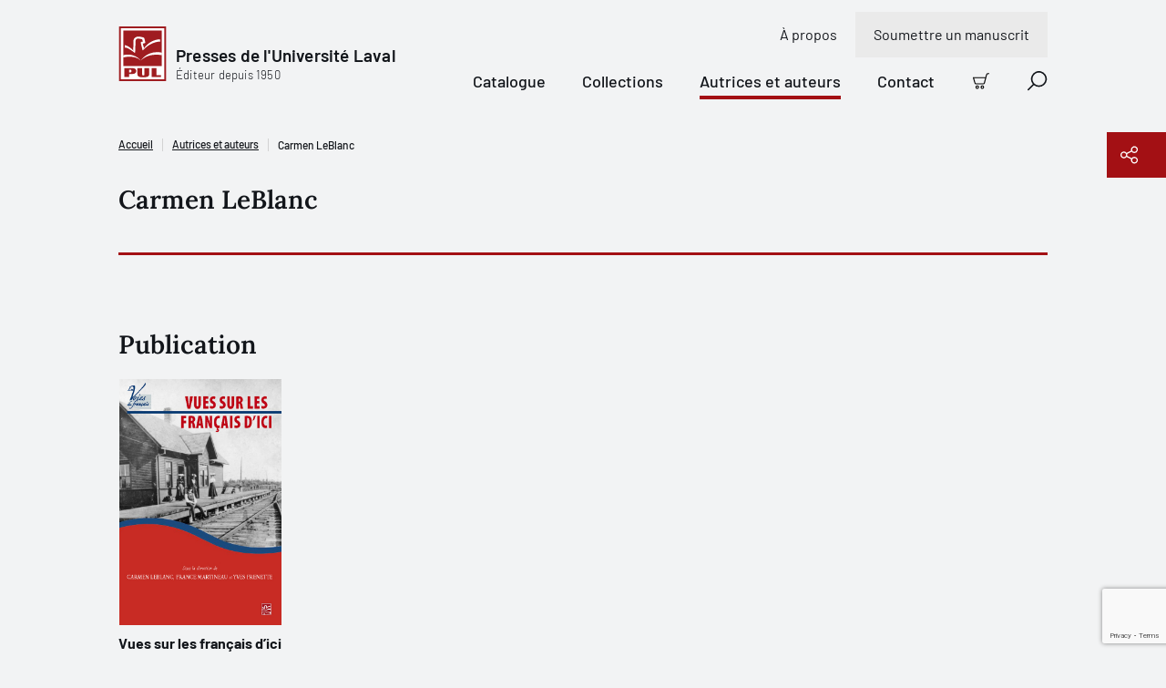

--- FILE ---
content_type: text/html; charset=utf-8
request_url: https://www.google.com/recaptcha/api2/anchor?ar=1&k=6LfGpQscAAAAAP0JkoHiuclYGT4YjBORSeX5u9gF&co=aHR0cHM6Ly93d3cucHVsYXZhbC5jb206NDQz&hl=en&v=PoyoqOPhxBO7pBk68S4YbpHZ&size=invisible&anchor-ms=20000&execute-ms=30000&cb=ycfec24l8vji
body_size: 48450
content:
<!DOCTYPE HTML><html dir="ltr" lang="en"><head><meta http-equiv="Content-Type" content="text/html; charset=UTF-8">
<meta http-equiv="X-UA-Compatible" content="IE=edge">
<title>reCAPTCHA</title>
<style type="text/css">
/* cyrillic-ext */
@font-face {
  font-family: 'Roboto';
  font-style: normal;
  font-weight: 400;
  font-stretch: 100%;
  src: url(//fonts.gstatic.com/s/roboto/v48/KFO7CnqEu92Fr1ME7kSn66aGLdTylUAMa3GUBHMdazTgWw.woff2) format('woff2');
  unicode-range: U+0460-052F, U+1C80-1C8A, U+20B4, U+2DE0-2DFF, U+A640-A69F, U+FE2E-FE2F;
}
/* cyrillic */
@font-face {
  font-family: 'Roboto';
  font-style: normal;
  font-weight: 400;
  font-stretch: 100%;
  src: url(//fonts.gstatic.com/s/roboto/v48/KFO7CnqEu92Fr1ME7kSn66aGLdTylUAMa3iUBHMdazTgWw.woff2) format('woff2');
  unicode-range: U+0301, U+0400-045F, U+0490-0491, U+04B0-04B1, U+2116;
}
/* greek-ext */
@font-face {
  font-family: 'Roboto';
  font-style: normal;
  font-weight: 400;
  font-stretch: 100%;
  src: url(//fonts.gstatic.com/s/roboto/v48/KFO7CnqEu92Fr1ME7kSn66aGLdTylUAMa3CUBHMdazTgWw.woff2) format('woff2');
  unicode-range: U+1F00-1FFF;
}
/* greek */
@font-face {
  font-family: 'Roboto';
  font-style: normal;
  font-weight: 400;
  font-stretch: 100%;
  src: url(//fonts.gstatic.com/s/roboto/v48/KFO7CnqEu92Fr1ME7kSn66aGLdTylUAMa3-UBHMdazTgWw.woff2) format('woff2');
  unicode-range: U+0370-0377, U+037A-037F, U+0384-038A, U+038C, U+038E-03A1, U+03A3-03FF;
}
/* math */
@font-face {
  font-family: 'Roboto';
  font-style: normal;
  font-weight: 400;
  font-stretch: 100%;
  src: url(//fonts.gstatic.com/s/roboto/v48/KFO7CnqEu92Fr1ME7kSn66aGLdTylUAMawCUBHMdazTgWw.woff2) format('woff2');
  unicode-range: U+0302-0303, U+0305, U+0307-0308, U+0310, U+0312, U+0315, U+031A, U+0326-0327, U+032C, U+032F-0330, U+0332-0333, U+0338, U+033A, U+0346, U+034D, U+0391-03A1, U+03A3-03A9, U+03B1-03C9, U+03D1, U+03D5-03D6, U+03F0-03F1, U+03F4-03F5, U+2016-2017, U+2034-2038, U+203C, U+2040, U+2043, U+2047, U+2050, U+2057, U+205F, U+2070-2071, U+2074-208E, U+2090-209C, U+20D0-20DC, U+20E1, U+20E5-20EF, U+2100-2112, U+2114-2115, U+2117-2121, U+2123-214F, U+2190, U+2192, U+2194-21AE, U+21B0-21E5, U+21F1-21F2, U+21F4-2211, U+2213-2214, U+2216-22FF, U+2308-230B, U+2310, U+2319, U+231C-2321, U+2336-237A, U+237C, U+2395, U+239B-23B7, U+23D0, U+23DC-23E1, U+2474-2475, U+25AF, U+25B3, U+25B7, U+25BD, U+25C1, U+25CA, U+25CC, U+25FB, U+266D-266F, U+27C0-27FF, U+2900-2AFF, U+2B0E-2B11, U+2B30-2B4C, U+2BFE, U+3030, U+FF5B, U+FF5D, U+1D400-1D7FF, U+1EE00-1EEFF;
}
/* symbols */
@font-face {
  font-family: 'Roboto';
  font-style: normal;
  font-weight: 400;
  font-stretch: 100%;
  src: url(//fonts.gstatic.com/s/roboto/v48/KFO7CnqEu92Fr1ME7kSn66aGLdTylUAMaxKUBHMdazTgWw.woff2) format('woff2');
  unicode-range: U+0001-000C, U+000E-001F, U+007F-009F, U+20DD-20E0, U+20E2-20E4, U+2150-218F, U+2190, U+2192, U+2194-2199, U+21AF, U+21E6-21F0, U+21F3, U+2218-2219, U+2299, U+22C4-22C6, U+2300-243F, U+2440-244A, U+2460-24FF, U+25A0-27BF, U+2800-28FF, U+2921-2922, U+2981, U+29BF, U+29EB, U+2B00-2BFF, U+4DC0-4DFF, U+FFF9-FFFB, U+10140-1018E, U+10190-1019C, U+101A0, U+101D0-101FD, U+102E0-102FB, U+10E60-10E7E, U+1D2C0-1D2D3, U+1D2E0-1D37F, U+1F000-1F0FF, U+1F100-1F1AD, U+1F1E6-1F1FF, U+1F30D-1F30F, U+1F315, U+1F31C, U+1F31E, U+1F320-1F32C, U+1F336, U+1F378, U+1F37D, U+1F382, U+1F393-1F39F, U+1F3A7-1F3A8, U+1F3AC-1F3AF, U+1F3C2, U+1F3C4-1F3C6, U+1F3CA-1F3CE, U+1F3D4-1F3E0, U+1F3ED, U+1F3F1-1F3F3, U+1F3F5-1F3F7, U+1F408, U+1F415, U+1F41F, U+1F426, U+1F43F, U+1F441-1F442, U+1F444, U+1F446-1F449, U+1F44C-1F44E, U+1F453, U+1F46A, U+1F47D, U+1F4A3, U+1F4B0, U+1F4B3, U+1F4B9, U+1F4BB, U+1F4BF, U+1F4C8-1F4CB, U+1F4D6, U+1F4DA, U+1F4DF, U+1F4E3-1F4E6, U+1F4EA-1F4ED, U+1F4F7, U+1F4F9-1F4FB, U+1F4FD-1F4FE, U+1F503, U+1F507-1F50B, U+1F50D, U+1F512-1F513, U+1F53E-1F54A, U+1F54F-1F5FA, U+1F610, U+1F650-1F67F, U+1F687, U+1F68D, U+1F691, U+1F694, U+1F698, U+1F6AD, U+1F6B2, U+1F6B9-1F6BA, U+1F6BC, U+1F6C6-1F6CF, U+1F6D3-1F6D7, U+1F6E0-1F6EA, U+1F6F0-1F6F3, U+1F6F7-1F6FC, U+1F700-1F7FF, U+1F800-1F80B, U+1F810-1F847, U+1F850-1F859, U+1F860-1F887, U+1F890-1F8AD, U+1F8B0-1F8BB, U+1F8C0-1F8C1, U+1F900-1F90B, U+1F93B, U+1F946, U+1F984, U+1F996, U+1F9E9, U+1FA00-1FA6F, U+1FA70-1FA7C, U+1FA80-1FA89, U+1FA8F-1FAC6, U+1FACE-1FADC, U+1FADF-1FAE9, U+1FAF0-1FAF8, U+1FB00-1FBFF;
}
/* vietnamese */
@font-face {
  font-family: 'Roboto';
  font-style: normal;
  font-weight: 400;
  font-stretch: 100%;
  src: url(//fonts.gstatic.com/s/roboto/v48/KFO7CnqEu92Fr1ME7kSn66aGLdTylUAMa3OUBHMdazTgWw.woff2) format('woff2');
  unicode-range: U+0102-0103, U+0110-0111, U+0128-0129, U+0168-0169, U+01A0-01A1, U+01AF-01B0, U+0300-0301, U+0303-0304, U+0308-0309, U+0323, U+0329, U+1EA0-1EF9, U+20AB;
}
/* latin-ext */
@font-face {
  font-family: 'Roboto';
  font-style: normal;
  font-weight: 400;
  font-stretch: 100%;
  src: url(//fonts.gstatic.com/s/roboto/v48/KFO7CnqEu92Fr1ME7kSn66aGLdTylUAMa3KUBHMdazTgWw.woff2) format('woff2');
  unicode-range: U+0100-02BA, U+02BD-02C5, U+02C7-02CC, U+02CE-02D7, U+02DD-02FF, U+0304, U+0308, U+0329, U+1D00-1DBF, U+1E00-1E9F, U+1EF2-1EFF, U+2020, U+20A0-20AB, U+20AD-20C0, U+2113, U+2C60-2C7F, U+A720-A7FF;
}
/* latin */
@font-face {
  font-family: 'Roboto';
  font-style: normal;
  font-weight: 400;
  font-stretch: 100%;
  src: url(//fonts.gstatic.com/s/roboto/v48/KFO7CnqEu92Fr1ME7kSn66aGLdTylUAMa3yUBHMdazQ.woff2) format('woff2');
  unicode-range: U+0000-00FF, U+0131, U+0152-0153, U+02BB-02BC, U+02C6, U+02DA, U+02DC, U+0304, U+0308, U+0329, U+2000-206F, U+20AC, U+2122, U+2191, U+2193, U+2212, U+2215, U+FEFF, U+FFFD;
}
/* cyrillic-ext */
@font-face {
  font-family: 'Roboto';
  font-style: normal;
  font-weight: 500;
  font-stretch: 100%;
  src: url(//fonts.gstatic.com/s/roboto/v48/KFO7CnqEu92Fr1ME7kSn66aGLdTylUAMa3GUBHMdazTgWw.woff2) format('woff2');
  unicode-range: U+0460-052F, U+1C80-1C8A, U+20B4, U+2DE0-2DFF, U+A640-A69F, U+FE2E-FE2F;
}
/* cyrillic */
@font-face {
  font-family: 'Roboto';
  font-style: normal;
  font-weight: 500;
  font-stretch: 100%;
  src: url(//fonts.gstatic.com/s/roboto/v48/KFO7CnqEu92Fr1ME7kSn66aGLdTylUAMa3iUBHMdazTgWw.woff2) format('woff2');
  unicode-range: U+0301, U+0400-045F, U+0490-0491, U+04B0-04B1, U+2116;
}
/* greek-ext */
@font-face {
  font-family: 'Roboto';
  font-style: normal;
  font-weight: 500;
  font-stretch: 100%;
  src: url(//fonts.gstatic.com/s/roboto/v48/KFO7CnqEu92Fr1ME7kSn66aGLdTylUAMa3CUBHMdazTgWw.woff2) format('woff2');
  unicode-range: U+1F00-1FFF;
}
/* greek */
@font-face {
  font-family: 'Roboto';
  font-style: normal;
  font-weight: 500;
  font-stretch: 100%;
  src: url(//fonts.gstatic.com/s/roboto/v48/KFO7CnqEu92Fr1ME7kSn66aGLdTylUAMa3-UBHMdazTgWw.woff2) format('woff2');
  unicode-range: U+0370-0377, U+037A-037F, U+0384-038A, U+038C, U+038E-03A1, U+03A3-03FF;
}
/* math */
@font-face {
  font-family: 'Roboto';
  font-style: normal;
  font-weight: 500;
  font-stretch: 100%;
  src: url(//fonts.gstatic.com/s/roboto/v48/KFO7CnqEu92Fr1ME7kSn66aGLdTylUAMawCUBHMdazTgWw.woff2) format('woff2');
  unicode-range: U+0302-0303, U+0305, U+0307-0308, U+0310, U+0312, U+0315, U+031A, U+0326-0327, U+032C, U+032F-0330, U+0332-0333, U+0338, U+033A, U+0346, U+034D, U+0391-03A1, U+03A3-03A9, U+03B1-03C9, U+03D1, U+03D5-03D6, U+03F0-03F1, U+03F4-03F5, U+2016-2017, U+2034-2038, U+203C, U+2040, U+2043, U+2047, U+2050, U+2057, U+205F, U+2070-2071, U+2074-208E, U+2090-209C, U+20D0-20DC, U+20E1, U+20E5-20EF, U+2100-2112, U+2114-2115, U+2117-2121, U+2123-214F, U+2190, U+2192, U+2194-21AE, U+21B0-21E5, U+21F1-21F2, U+21F4-2211, U+2213-2214, U+2216-22FF, U+2308-230B, U+2310, U+2319, U+231C-2321, U+2336-237A, U+237C, U+2395, U+239B-23B7, U+23D0, U+23DC-23E1, U+2474-2475, U+25AF, U+25B3, U+25B7, U+25BD, U+25C1, U+25CA, U+25CC, U+25FB, U+266D-266F, U+27C0-27FF, U+2900-2AFF, U+2B0E-2B11, U+2B30-2B4C, U+2BFE, U+3030, U+FF5B, U+FF5D, U+1D400-1D7FF, U+1EE00-1EEFF;
}
/* symbols */
@font-face {
  font-family: 'Roboto';
  font-style: normal;
  font-weight: 500;
  font-stretch: 100%;
  src: url(//fonts.gstatic.com/s/roboto/v48/KFO7CnqEu92Fr1ME7kSn66aGLdTylUAMaxKUBHMdazTgWw.woff2) format('woff2');
  unicode-range: U+0001-000C, U+000E-001F, U+007F-009F, U+20DD-20E0, U+20E2-20E4, U+2150-218F, U+2190, U+2192, U+2194-2199, U+21AF, U+21E6-21F0, U+21F3, U+2218-2219, U+2299, U+22C4-22C6, U+2300-243F, U+2440-244A, U+2460-24FF, U+25A0-27BF, U+2800-28FF, U+2921-2922, U+2981, U+29BF, U+29EB, U+2B00-2BFF, U+4DC0-4DFF, U+FFF9-FFFB, U+10140-1018E, U+10190-1019C, U+101A0, U+101D0-101FD, U+102E0-102FB, U+10E60-10E7E, U+1D2C0-1D2D3, U+1D2E0-1D37F, U+1F000-1F0FF, U+1F100-1F1AD, U+1F1E6-1F1FF, U+1F30D-1F30F, U+1F315, U+1F31C, U+1F31E, U+1F320-1F32C, U+1F336, U+1F378, U+1F37D, U+1F382, U+1F393-1F39F, U+1F3A7-1F3A8, U+1F3AC-1F3AF, U+1F3C2, U+1F3C4-1F3C6, U+1F3CA-1F3CE, U+1F3D4-1F3E0, U+1F3ED, U+1F3F1-1F3F3, U+1F3F5-1F3F7, U+1F408, U+1F415, U+1F41F, U+1F426, U+1F43F, U+1F441-1F442, U+1F444, U+1F446-1F449, U+1F44C-1F44E, U+1F453, U+1F46A, U+1F47D, U+1F4A3, U+1F4B0, U+1F4B3, U+1F4B9, U+1F4BB, U+1F4BF, U+1F4C8-1F4CB, U+1F4D6, U+1F4DA, U+1F4DF, U+1F4E3-1F4E6, U+1F4EA-1F4ED, U+1F4F7, U+1F4F9-1F4FB, U+1F4FD-1F4FE, U+1F503, U+1F507-1F50B, U+1F50D, U+1F512-1F513, U+1F53E-1F54A, U+1F54F-1F5FA, U+1F610, U+1F650-1F67F, U+1F687, U+1F68D, U+1F691, U+1F694, U+1F698, U+1F6AD, U+1F6B2, U+1F6B9-1F6BA, U+1F6BC, U+1F6C6-1F6CF, U+1F6D3-1F6D7, U+1F6E0-1F6EA, U+1F6F0-1F6F3, U+1F6F7-1F6FC, U+1F700-1F7FF, U+1F800-1F80B, U+1F810-1F847, U+1F850-1F859, U+1F860-1F887, U+1F890-1F8AD, U+1F8B0-1F8BB, U+1F8C0-1F8C1, U+1F900-1F90B, U+1F93B, U+1F946, U+1F984, U+1F996, U+1F9E9, U+1FA00-1FA6F, U+1FA70-1FA7C, U+1FA80-1FA89, U+1FA8F-1FAC6, U+1FACE-1FADC, U+1FADF-1FAE9, U+1FAF0-1FAF8, U+1FB00-1FBFF;
}
/* vietnamese */
@font-face {
  font-family: 'Roboto';
  font-style: normal;
  font-weight: 500;
  font-stretch: 100%;
  src: url(//fonts.gstatic.com/s/roboto/v48/KFO7CnqEu92Fr1ME7kSn66aGLdTylUAMa3OUBHMdazTgWw.woff2) format('woff2');
  unicode-range: U+0102-0103, U+0110-0111, U+0128-0129, U+0168-0169, U+01A0-01A1, U+01AF-01B0, U+0300-0301, U+0303-0304, U+0308-0309, U+0323, U+0329, U+1EA0-1EF9, U+20AB;
}
/* latin-ext */
@font-face {
  font-family: 'Roboto';
  font-style: normal;
  font-weight: 500;
  font-stretch: 100%;
  src: url(//fonts.gstatic.com/s/roboto/v48/KFO7CnqEu92Fr1ME7kSn66aGLdTylUAMa3KUBHMdazTgWw.woff2) format('woff2');
  unicode-range: U+0100-02BA, U+02BD-02C5, U+02C7-02CC, U+02CE-02D7, U+02DD-02FF, U+0304, U+0308, U+0329, U+1D00-1DBF, U+1E00-1E9F, U+1EF2-1EFF, U+2020, U+20A0-20AB, U+20AD-20C0, U+2113, U+2C60-2C7F, U+A720-A7FF;
}
/* latin */
@font-face {
  font-family: 'Roboto';
  font-style: normal;
  font-weight: 500;
  font-stretch: 100%;
  src: url(//fonts.gstatic.com/s/roboto/v48/KFO7CnqEu92Fr1ME7kSn66aGLdTylUAMa3yUBHMdazQ.woff2) format('woff2');
  unicode-range: U+0000-00FF, U+0131, U+0152-0153, U+02BB-02BC, U+02C6, U+02DA, U+02DC, U+0304, U+0308, U+0329, U+2000-206F, U+20AC, U+2122, U+2191, U+2193, U+2212, U+2215, U+FEFF, U+FFFD;
}
/* cyrillic-ext */
@font-face {
  font-family: 'Roboto';
  font-style: normal;
  font-weight: 900;
  font-stretch: 100%;
  src: url(//fonts.gstatic.com/s/roboto/v48/KFO7CnqEu92Fr1ME7kSn66aGLdTylUAMa3GUBHMdazTgWw.woff2) format('woff2');
  unicode-range: U+0460-052F, U+1C80-1C8A, U+20B4, U+2DE0-2DFF, U+A640-A69F, U+FE2E-FE2F;
}
/* cyrillic */
@font-face {
  font-family: 'Roboto';
  font-style: normal;
  font-weight: 900;
  font-stretch: 100%;
  src: url(//fonts.gstatic.com/s/roboto/v48/KFO7CnqEu92Fr1ME7kSn66aGLdTylUAMa3iUBHMdazTgWw.woff2) format('woff2');
  unicode-range: U+0301, U+0400-045F, U+0490-0491, U+04B0-04B1, U+2116;
}
/* greek-ext */
@font-face {
  font-family: 'Roboto';
  font-style: normal;
  font-weight: 900;
  font-stretch: 100%;
  src: url(//fonts.gstatic.com/s/roboto/v48/KFO7CnqEu92Fr1ME7kSn66aGLdTylUAMa3CUBHMdazTgWw.woff2) format('woff2');
  unicode-range: U+1F00-1FFF;
}
/* greek */
@font-face {
  font-family: 'Roboto';
  font-style: normal;
  font-weight: 900;
  font-stretch: 100%;
  src: url(//fonts.gstatic.com/s/roboto/v48/KFO7CnqEu92Fr1ME7kSn66aGLdTylUAMa3-UBHMdazTgWw.woff2) format('woff2');
  unicode-range: U+0370-0377, U+037A-037F, U+0384-038A, U+038C, U+038E-03A1, U+03A3-03FF;
}
/* math */
@font-face {
  font-family: 'Roboto';
  font-style: normal;
  font-weight: 900;
  font-stretch: 100%;
  src: url(//fonts.gstatic.com/s/roboto/v48/KFO7CnqEu92Fr1ME7kSn66aGLdTylUAMawCUBHMdazTgWw.woff2) format('woff2');
  unicode-range: U+0302-0303, U+0305, U+0307-0308, U+0310, U+0312, U+0315, U+031A, U+0326-0327, U+032C, U+032F-0330, U+0332-0333, U+0338, U+033A, U+0346, U+034D, U+0391-03A1, U+03A3-03A9, U+03B1-03C9, U+03D1, U+03D5-03D6, U+03F0-03F1, U+03F4-03F5, U+2016-2017, U+2034-2038, U+203C, U+2040, U+2043, U+2047, U+2050, U+2057, U+205F, U+2070-2071, U+2074-208E, U+2090-209C, U+20D0-20DC, U+20E1, U+20E5-20EF, U+2100-2112, U+2114-2115, U+2117-2121, U+2123-214F, U+2190, U+2192, U+2194-21AE, U+21B0-21E5, U+21F1-21F2, U+21F4-2211, U+2213-2214, U+2216-22FF, U+2308-230B, U+2310, U+2319, U+231C-2321, U+2336-237A, U+237C, U+2395, U+239B-23B7, U+23D0, U+23DC-23E1, U+2474-2475, U+25AF, U+25B3, U+25B7, U+25BD, U+25C1, U+25CA, U+25CC, U+25FB, U+266D-266F, U+27C0-27FF, U+2900-2AFF, U+2B0E-2B11, U+2B30-2B4C, U+2BFE, U+3030, U+FF5B, U+FF5D, U+1D400-1D7FF, U+1EE00-1EEFF;
}
/* symbols */
@font-face {
  font-family: 'Roboto';
  font-style: normal;
  font-weight: 900;
  font-stretch: 100%;
  src: url(//fonts.gstatic.com/s/roboto/v48/KFO7CnqEu92Fr1ME7kSn66aGLdTylUAMaxKUBHMdazTgWw.woff2) format('woff2');
  unicode-range: U+0001-000C, U+000E-001F, U+007F-009F, U+20DD-20E0, U+20E2-20E4, U+2150-218F, U+2190, U+2192, U+2194-2199, U+21AF, U+21E6-21F0, U+21F3, U+2218-2219, U+2299, U+22C4-22C6, U+2300-243F, U+2440-244A, U+2460-24FF, U+25A0-27BF, U+2800-28FF, U+2921-2922, U+2981, U+29BF, U+29EB, U+2B00-2BFF, U+4DC0-4DFF, U+FFF9-FFFB, U+10140-1018E, U+10190-1019C, U+101A0, U+101D0-101FD, U+102E0-102FB, U+10E60-10E7E, U+1D2C0-1D2D3, U+1D2E0-1D37F, U+1F000-1F0FF, U+1F100-1F1AD, U+1F1E6-1F1FF, U+1F30D-1F30F, U+1F315, U+1F31C, U+1F31E, U+1F320-1F32C, U+1F336, U+1F378, U+1F37D, U+1F382, U+1F393-1F39F, U+1F3A7-1F3A8, U+1F3AC-1F3AF, U+1F3C2, U+1F3C4-1F3C6, U+1F3CA-1F3CE, U+1F3D4-1F3E0, U+1F3ED, U+1F3F1-1F3F3, U+1F3F5-1F3F7, U+1F408, U+1F415, U+1F41F, U+1F426, U+1F43F, U+1F441-1F442, U+1F444, U+1F446-1F449, U+1F44C-1F44E, U+1F453, U+1F46A, U+1F47D, U+1F4A3, U+1F4B0, U+1F4B3, U+1F4B9, U+1F4BB, U+1F4BF, U+1F4C8-1F4CB, U+1F4D6, U+1F4DA, U+1F4DF, U+1F4E3-1F4E6, U+1F4EA-1F4ED, U+1F4F7, U+1F4F9-1F4FB, U+1F4FD-1F4FE, U+1F503, U+1F507-1F50B, U+1F50D, U+1F512-1F513, U+1F53E-1F54A, U+1F54F-1F5FA, U+1F610, U+1F650-1F67F, U+1F687, U+1F68D, U+1F691, U+1F694, U+1F698, U+1F6AD, U+1F6B2, U+1F6B9-1F6BA, U+1F6BC, U+1F6C6-1F6CF, U+1F6D3-1F6D7, U+1F6E0-1F6EA, U+1F6F0-1F6F3, U+1F6F7-1F6FC, U+1F700-1F7FF, U+1F800-1F80B, U+1F810-1F847, U+1F850-1F859, U+1F860-1F887, U+1F890-1F8AD, U+1F8B0-1F8BB, U+1F8C0-1F8C1, U+1F900-1F90B, U+1F93B, U+1F946, U+1F984, U+1F996, U+1F9E9, U+1FA00-1FA6F, U+1FA70-1FA7C, U+1FA80-1FA89, U+1FA8F-1FAC6, U+1FACE-1FADC, U+1FADF-1FAE9, U+1FAF0-1FAF8, U+1FB00-1FBFF;
}
/* vietnamese */
@font-face {
  font-family: 'Roboto';
  font-style: normal;
  font-weight: 900;
  font-stretch: 100%;
  src: url(//fonts.gstatic.com/s/roboto/v48/KFO7CnqEu92Fr1ME7kSn66aGLdTylUAMa3OUBHMdazTgWw.woff2) format('woff2');
  unicode-range: U+0102-0103, U+0110-0111, U+0128-0129, U+0168-0169, U+01A0-01A1, U+01AF-01B0, U+0300-0301, U+0303-0304, U+0308-0309, U+0323, U+0329, U+1EA0-1EF9, U+20AB;
}
/* latin-ext */
@font-face {
  font-family: 'Roboto';
  font-style: normal;
  font-weight: 900;
  font-stretch: 100%;
  src: url(//fonts.gstatic.com/s/roboto/v48/KFO7CnqEu92Fr1ME7kSn66aGLdTylUAMa3KUBHMdazTgWw.woff2) format('woff2');
  unicode-range: U+0100-02BA, U+02BD-02C5, U+02C7-02CC, U+02CE-02D7, U+02DD-02FF, U+0304, U+0308, U+0329, U+1D00-1DBF, U+1E00-1E9F, U+1EF2-1EFF, U+2020, U+20A0-20AB, U+20AD-20C0, U+2113, U+2C60-2C7F, U+A720-A7FF;
}
/* latin */
@font-face {
  font-family: 'Roboto';
  font-style: normal;
  font-weight: 900;
  font-stretch: 100%;
  src: url(//fonts.gstatic.com/s/roboto/v48/KFO7CnqEu92Fr1ME7kSn66aGLdTylUAMa3yUBHMdazQ.woff2) format('woff2');
  unicode-range: U+0000-00FF, U+0131, U+0152-0153, U+02BB-02BC, U+02C6, U+02DA, U+02DC, U+0304, U+0308, U+0329, U+2000-206F, U+20AC, U+2122, U+2191, U+2193, U+2212, U+2215, U+FEFF, U+FFFD;
}

</style>
<link rel="stylesheet" type="text/css" href="https://www.gstatic.com/recaptcha/releases/PoyoqOPhxBO7pBk68S4YbpHZ/styles__ltr.css">
<script nonce="tSYqQlSABPL7rYX4tcWBew" type="text/javascript">window['__recaptcha_api'] = 'https://www.google.com/recaptcha/api2/';</script>
<script type="text/javascript" src="https://www.gstatic.com/recaptcha/releases/PoyoqOPhxBO7pBk68S4YbpHZ/recaptcha__en.js" nonce="tSYqQlSABPL7rYX4tcWBew">
      
    </script></head>
<body><div id="rc-anchor-alert" class="rc-anchor-alert"></div>
<input type="hidden" id="recaptcha-token" value="[base64]">
<script type="text/javascript" nonce="tSYqQlSABPL7rYX4tcWBew">
      recaptcha.anchor.Main.init("[\x22ainput\x22,[\x22bgdata\x22,\x22\x22,\[base64]/[base64]/UltIKytdPWE6KGE8MjA0OD9SW0grK109YT4+NnwxOTI6KChhJjY0NTEyKT09NTUyOTYmJnErMTxoLmxlbmd0aCYmKGguY2hhckNvZGVBdChxKzEpJjY0NTEyKT09NTYzMjA/[base64]/MjU1OlI/[base64]/[base64]/[base64]/[base64]/[base64]/[base64]/[base64]/[base64]/[base64]/[base64]\x22,\[base64]\x22,\x22ajTCkMOBwo3DrEXDnsKGwqJEw7rDrcO4KcKCw6gQw5PDucOuaMKrAcKxw7/[base64]/DvFssw6FzRCVyeTVqw4ZGRyVow6DDsjdMMcOge8KnBTBrLBLDo8K0wrhDwqLDlX4QwoLCkjZ7K8KFVsKwTmrCqGPDj8KnAcKLwrzDo8OGD8KqSsKvOxEYw7N8wrfCozpBe8OuwrA8wo/Ct8KMHxHDpcOUwrlBAWTClCltwrbDkWjDqsOkKsObd8OffMOhFCHDkUobCcKnVcOTwqrDjUJ3LMONwo1SBgzCmcOxwpbDk8OKLFFjwr3CkE/DtiMHw5Ykw65HwqnCkiAew54OwpVdw6TCjsKHwpFdGzBeIH0XL2TCt27CmsOEwqBZw5pVBcOiwq1/SDNIw4EKw7HDtcK2wpRIDmLDr8KLD8ObY8KYw6DCmMO5IkXDtS0SEMKFbsOIwozCuncfPDgqP8OvR8KtDsKGwptmwpDCqsKRIRzCjsKXwot1woILw7rCrVAIw7suTxs8w7rCjF0nLU0bw7HDlnwJa3HDl8OmRz/DvsOqwoA1w5VVcMOxViNJRMOyA1dNw79mwrQSw6DDlcOkwpYHKStQwpVgO8OywrXCgm1ZVARAw5EFF3rCvsK+wptKwqARwpHDs8KIw7kvwppPwprDtsKOw7XCpFXDs8KqTDFlP2dxwoZ7wrp2U8Orw47DklU4EgzDlsKGwqhdwrwebMKsw6tcV27CkyVXwp0jwq/CtjHDlgANw53Dr03CpyHCqcOUw6o+OSE4w61tFcKKYcKJw5TCsF7CsynCqS/DnsOLw5fDgcKaW8OtFcO/w4ZUwo0WGFJXa8OPAcOHwpsceU5sPUY/asKTD2l0XxzDh8KDwqAawo4KLhfDvMOKQsOjFMKpw4PDgcKPHAhow7TCuzpWwo1PMcKGTsKgwqbCnGPCv8OSXcK6wqF1XR/Ds8Oiw6Z/[base64]/Dokwhwos+IMKkw7/DujfChhF+KcKCw78DYmIGLMOeFMKxHBrDiQvCqzYDwozCpHhUwpLDvChLw7HCkTklUzcZL0XCpsKGEiFcWMKxVFoqwrBQAgIBHlZXKVcAw6zDsMO+wozDgHPDvDQ2wqEdwo3CjkHCk8Ouw4gVKg88KcO/[base64]/woN0IMOvwplvL1QmMwbCnwQzU8Obw7ZqwqrCjSTCv8KGwqc6VMK6XSVuAwp6wpbDpcO9WsKWw6XCnTgRaVjCgk8qw4B0w5fCrUVHFDRTwoXCjAcGaDgdMsOlEcObwo84worDsh/DukBpw4vDgRMDw4XCmUU0N8OOw65Mwp7CnsOXw7zCp8ORaMOow4rCjFs/w7ALw7J+K8OcL8K8wqRqE8ORwrliw4kURsOKwokXGj/DsMOXwrs4wo0kacOlfMOwwpPDicOoAz8gQn7Dq1/CvjDDrcOmQMOOwpHCs8KAIw0FBgLCkAA7KDh9EsKzw5UtwrIiS3YYI8ONwoUdRsO9wokqS8Oqw5gFw7jCjCLCtSFQEMK7wrHCs8KjwpLDkcOiw7/DpMKdw5XCnMKWw6oTw5JhKMOuacKyw6Qfw6zClCFcMkUHK8KnKiB7S8K1HxjCthBDXn08wqPCtMOEw4bCnMKORMOKUMKvVXBmw4tQwo3Cq3kUWsKuUnTDrXLCr8KMN0LCtMKiFsO9RAd/NMOnC8OBGFPDvBdPwpgfwqgbZcOMw4fCu8KdwqrCmsOjw7kvwo5Ow5zCqEvClcOowrjCgjHCr8OEwq8kQ8O3GQnCh8O5HsKRRsKuwpLCkRvChsKWaMKcLVYLw4XDk8Kgw7w3LMK0w5/Cgj7DmMKsPcKvw6dew5jCgsOnwojCvgQdw4wLw7bDt8OIK8KAw4TCjcKYbMOOMCFfw6hrwoNxwofDugLDvsOEeDs+w7jDp8KPcxg5w6XCpsOGw7oLwrPDjcO8w4LDtUpIXn7CryQ/wpzDv8O6MhDCu8O8WsKbJMOUwozChw9jwr7Ct1wIOGHDu8OGXExwNjNzwod7w51cN8KkX8KQTg8wMBvDsMKlWBkBwp4nw5NGKsO5Tm06wr/DvQJlw4HCg1Bxwp3CisKhRiNdV2kyAy1EwoHDjMOGwoVHw7bDtU3Dh8K/EMKzO3HDoMKAesOMwqnChgDDsMKKcsK2akfCgT7DksOeAQHCuhnDkcK5VcKDKXYJQlBLOlnClsKUw5kAw7d9MiF2w6TCncK2w6rDtsKsw7/Ctzc/CcOOJxvDsFhYwoXCscOwS8OfwpvDoRXDqcKpwoB8A8KZwpnDq8OPSw0+S8OTw43Cknc6Y2ouw7zDr8KWw6U6VB/[base64]/CgxnDo8K9Jyx9woVuECTCpSc1w7HDlUvDhsKOC3jDt8Otwp5mFcOUBMO/[base64]/DnlLCsl5iWsKJw7RGUsOxPU0LwpHCu8K0OVtTbsOZKMKhwq3CmyfDjiAjMjlTwrvCnm3DmWzDn3xRPhpSw4HDqlXDicO0w44ww4hTbn0kw7RhSlNfPsOWw5sAw4gcw6tcwoXDvcKlw43DqRnDtiDDvMKVNR9yQiHCksO5wonCj2bDsANSUijDsMOvfcO/wrFHTMOfwqjDi8KELMKWcsO3wrcuw55gw6JBwqHCmW3CjhA2dcKJwplSw7YQJnZowoMuwoXCusKnw7PDsWpIQcOfw6fCmW1PwpTDhsKzd8KLU13CiQ7DjgPCisKjVk3DmMO/c8ODw6RrVlx2RlLDusKBWW3DkkUbfy5Wew/Cn2fDt8OyF8OxG8OQCFvDtGvChinCvAhJwrouGsKVfMObw6/DjXNQFH3CvcOyazMfw60twpR9w6VjcCg2w68CbgjDoTDCh0kIwpDDvcKTw4Fiw4XDscOSXFgMVsKBTsO2wph8b8KywodrVFpnw4nCqz1nQMOYAcOkIMOzwrdRZcKEw63DuhY2BEAIYsOQX8Kyw4UTbkHDrg15IcOgwrzDj1vDijRlw5vDkgbCkcKBw6/[base64]/[base64]/DvcOXw5fCuGxSbCHDhMOMT2tuI8Kpw4c1TG/[base64]/Diz/Cv8O1w6DDgibCssOJGTrCqR14wqN8BcOiFAfDlnrDsSgUEcO9VyDClBozw4jCgxpJwoLCrTzCol1Ww5h3SDYfwoIEwp5yaS7DjkM6WcKGw71WwpTCusOwX8KhQcKHwp7Dn8OjXXFjw5DDg8Kww6hmw4vCqE7CpcOdw79/wroaw7/[base64]/[base64]/KhoWwpvCssOpYBxFKhJpwpcxwpdiZsKDR8K5w40jBsKawqw4w5V7wo3Dojgnw6FCw481Yn9KwoLDs3pET8Kiw48Lw75Iw4hbRcKEworDsMKSwoMCIsOpcFXDpi/DvcOXwpXDoEjCumvDg8KRw6jCoCrDpQTDmQXDrcKNwo3ClMOZFcOTw7g5DcOdYMKiA8OZJcKIw5gdw58cw4DDpMKowoMxM8K+wrvDm2BzPMKAw5s1wpoiw6Brw69mc8KqE8KlLcOLcgkoVUZlUj/CrQLDt8K7UsObw7NRbnUwIcOCwofDkzfDmgVEBcKmwqzCnsO+w5/DlcKvL8Onw47DqQ3Dp8OtwoLDnzUtAsOuw5EzwqU8wrsRwrQSwrp9w51yAUZVG8KNdMKHw69RO8KkwoTDtsOew4nDvsK5O8KSNADCo8K6cjRSAcOUcn7Dg8KEesOZMB9jTMOuOmcXwpjDviM6csKEw6cgw57CuMKLw6LCn8Ktw5jDsCHDlwbCtcKRe3U8azd/worCn1bCiHLCrXXDs8K6w7ZGw5kuw6xgAXRydDbCjnYTwpEnw4BJw7nDmyzDnDfCrMKhE0x1w7HDu8OBw4LCtgbCtsOmZcO1w4FawpNfRTpYeMK0w4rDtcOSwpjCo8KOAMOcYjHCqx5/wpzDqcOhKMKKw5Vvw4N6LcODw5BeR2LCsMOewoRtasKpMRDCo8OLVwghW18BBETCjH5ZHlnDrMKQJmVZRMOLdMKCw7/CmGzDmMKKw4MEw5nCvTTCmsKtGUTCncOdY8K1AXnClkTCnRQ9wodrw5d4wq/Cvk7DqcKNUFTCq8OZNW3Dvg3DuB48w4DDhlw4w4U+wrLClEsyw4U5YsKxWcKEwqbDj2YJw7XCqcKYI8O8wpouw418wr/[base64]/DrTfDnix+ah7DocK6E8Kew6Ucw7hYJMOMwqvDmRrDhTtkw4wzXMOTRcK+w6jDkFdIwo11ZlDDkMKuw63DuWLDscOqw7hRw4Y6LnzCiEcKdVHCsHLCqcKRB8KOJsKTwoDCl8OzwpRsKcO/wqVcR2DDqMK7fC/DsyBnC17ClcO7w4HDhMKOwoo4w4DDrcKfwqZFw41rw4Inwo3CnDxDw4QYwrEHwq0GacKwK8KWUsKwwosYO8O/[base64]/CoEhkDsKYwppdL8KyKsKgHsKzwpoHw7bCiRbCjcOpEW48NSfDpUbCtgZIwpx9DcOPN2d7W8O8wq3CnVlewqBKwrLCux0Kw5jDrmZRXjzCksKHwo4DAMOAwp/CosKdwpNzcn7CrEsNHTYlL8O/M0NzWX7CqMOSFSRURAprw5XCiMOZwrzCjcK6VHwIIMKgwo4KwpUVw4vDu8OyJlLDmTd6esOTT2PChcKKOkXDqMODcMOuw5Bswo3ChSDDjFrDhD7CskLCtX/DkMKKBgE0w4VKw64lPMOFWMKiFX5MKizClCbCkRfDl0XDpVvDjMK1wrF9wqTCrMKVP0/[base64]/CmsKRGDolw7s0wr1AQ3LChMOuNBnDlTYMDGk9JRRJwpdEfBbDjhDDj8KDBQt5KsK2YcK8wpl7BwPClUfDt08bw6s/V2/DnMOWw4bCvjLDj8OceMOjw68oIjpNESLDmiV/wpTDpMOPAzLDg8K6PiRUJsOCw5HDhMKlw5nCqjvCg8OjEX7CqMKjw6IWwo3CpzHDgsKdD8Ojw6pleH9Hw5bDhjQSNCzDkQI8bDI7w4g8w4HDoMO1w5ATTB06MDcqw4zDiE7Cs2I/[base64]/Dm8OJw70Swq7Cj8KKbH/DicKfXzPCm2nDmTzDmwRcw5sYw4fCnjc0w6/CgxBGOX/CvgYeRFfDlAYjw4jCm8OiPMOxwqTCnsKVM8K0IsKhw4JVwpB/wqTCqhDCtk8zwpvCnBVrwonCrQ7DqcKwPMOxQlxgB8OKLj4gwq/Cp8OSw71xbMKAelDCtRPDkQfCnsK+Mypdd8Obw6/DnBzCssOdwrLDlyVvW3rCgsOTw6nCksO8wp7ChUxNwqvDm8OZwpVhw4Mxw6hSEwktw6TDjsOXGSXCtcOhBWnDjV/DlMOyOE1mwqIFwo8ew7Rlw5LDvhYIw55YPMO8w7cSwpPDmxpsYcOXwrzDucOAGsOye1FFKHQ3b3fDjcOiQMOySMOZw70vNcOfB8O0fsKrE8KDwqjCni/DhRdQSBvDrcK6QTbDiMOBw4XCgcOHfiXDhcORUC1fRX/[base64]/CpEp+wrtRJsOqwqvCmWMCVsO9wpE1OsOCw4kFw6HCvsKYSizDlMKWG2PCqAhKw487ZMOGa8OnDcO2wq8zw5LCrxVaw4Usw6U2w5g1w5waf8KyJ3EGwr4mwogPFA7CpsO2w6nCnS8sw6ZsWMOdw5TDu8KDfDBuw5TCtl7CkgjDqsKvITwMwrTCoUwyw6TCsSNXHH/Ct8Olw5kNwrPCpsKOwrh8wrVHXcOXwoTDiRDCtMO+w7nCqMOvwp0Yw4tIFGLCgS1pw5M9w4tpWlvCkRZsG8KqQUktczbChsK7w7/DpSTDqMKLw71fAsOwIcKswo4mw7PDisKmb8KIw6Eww6AZw41ncXvDujh5wpATw5cywrDDusK4JMOswpnDqgkiw7NmdMO9TF3CmBJQw7wPDW1Rw7/CtnZpWMKnSMOVUMKoD8K7bUHCrhHDv8OtG8KGCgfCtSPDucK5TcOcw5h+WcKkccKXw4DCtsOQwrcLecOkw73DvC/[base64]/[base64]/[base64]/[base64]/[base64]/KlLDtcOzJTDCh8Oaw7bCji7DgyYKfsKIw5Yuw5HDviMlwqfDolhyccK+w5dmw7piw658DsKSbcKBW8KxZMK7w7pawr0yw4kjX8OhYcOtBMOVwp3CnsKCwoDDmSRswr7DqwNrXMOMfcKaPMKHUcOqExRoaMOJwp3Dj8OSwrvCp8K1WypWXsKGcUdxwofCpcKpwofCg8O/DMOrGlxPVjV0QHl3CsOwFcKswq/CpMKkwp5Zw7zCmsOrw7VBQ8OhMcOrNMKJwot5w4XCqsK5wqXDiMK6w6IFHRDDuU7CocKHDUrDp8K6w5bDlDfDokjChcKIwqhRHMOcCcOXw6LChzHDjxZowoHDhsKacsOww5nDnsO+w7p/[base64]/w7M2wo7Cgxllw4VEw6hzw6EWw7VGw6PCpsKxLmnCpFopwr5sRzs9woHCmsOcCMKpC03CrMKMPMKywrXDnMOAAcKsw47CjsOAw6pkw7s3MMK6w5QHwq0GTU96RUhcPcKlfH/DssKHXcOCLcODw6Qzw7UsQiBwO8OiwpfDlC8lA8KFw7nCnsOzwqvDmRI9wrXChBRgwpMywoxiw4/CvcO+wpIRKcKAZkJOTV3ClHxtw7Nee1lIw7HDicK+w4vCsnsdw6TDmcORdxbCmsO6wqXDp8OmwrPCv2vDvcKSccO2E8Kmwo/Ct8Kww73Cp8K3w7zCpsKuwrVpSg4awqjDtkjCsghMdcKqXcK6wpbCvcOIw5Muwr7DgMKAw4cpZwdtPwZ8wr5xw4DDtMKHTMOUBknCscKDwpnCmsOnfcOnU8OuMMKvdsKARBPCrjzCpBPCj3/Ct8OxDjjDpnrDlMKlw4AMwpPCjQx2wpzDpcOUfcKZQlVHXnUUw4FDa8K7wr7DkF14K8KVwrA8w6hmMXLChRljRHh/NG7Cs2VlTxLDuyDDt3RDw5/[base64]/DpgFpfMOQZnDDr8OuaCnDvWfCtAXDu8K2wqLCrMOtDiHDk8OmKxVFwrQhAzxEw78eQ0DCgB3Dtz8uN8OmV8Kgw4bDpG/DjsO6w5LDjGfDj3DDi1nCo8Opw7dvw6dGMkUKKsK4worCsjPCqsOewprCjjx0Qk1/WBLDvmFuw53DrndowoVkDVrCn8Kow5/DlcO/[base64]/CqMO8wolFcWPDssOBwrPCnsKlw44gRsO8ZQHDr8OQH11aw7wWcTxtXsOLLcKKGDrDojQ/QDPCtWkUw4RWO33Dm8O9KMOawq/DqEDCscOEw63Cl8KwPSoVwr/CrcKvwr9Rwrt2AsK9CcOpasOjw411wq7DvTzCu8OqLynCtmnDuMOzZwbCgcK8bsOYw6nCjcOkwpsvwqd8QH7DqsOvPAAfwpPCkQLCq1/DgnciEilJw6zDk38HB2jDvEnDiMO6UDJBw6l8FQk0acOaZMOoM0XCl3TDiMOQw455woNGVVZ0wqIew6HCuw3Cn0owPsKTDVE9wp1OW8ODEsOcw6/CkBtvwrALw6XDnVLCnk7Dp8Onc3fDqiDDq11Nw7sleQzDlcOVwr00E8OHw5PDpGrDpkjDhkJ5UcONYcOobMO1BywPGXhCwpcxwo/[base64]/CksKGfjw3w5/CsVJCw4DDiztbc3kiw6B7wolgbMOSBHHCi3HDgMOqwrPCtidhwqvDncKrw6TCr8OaNMORVGzCmMKIwrfDgMO1w75Ew6TCsClaKHxJw7zCvsK0MiJnHcKjwqBtTmvClsO1HmDCom5Jwp8Jw5R/wpgTS1Qswr/CtcKmSDXCoRkswqbDoQprasK7w6bCqsKEw65Dw5tWfMOBEHXCnSbDonMhDMKvwooZw5rDuXNhw45PacKzwq3CoMK+VTzDokgFw4vCkmYzw602ZATDq3nCq8ORw6rDgjvDmRLDsgxgKsKMwr/CvMKmw53Cngsnw6bDgMOyfHnCnsOiw7TCisOkUAglwoHCkAAgLk4tw77DmMOIwobCnmtkCVbDoTXDhcOAAcKuOVhXw6PDocKdM8KJwrNFw7tnw5XCrRbCs1kxFCzDu8KkUcKcw58Aw5XDhFnDs2VKw5XCukTDp8OkYgxtAQxPNXXDkXUhwqvCjVLCqsOow57DgT/[base64]/ClRTDlGDDjhnDmmnDv8OODDgqUzs4w7nDiWYxw47Cs8OXw6ZPwrXDpcO+Tl8Cw7UywrxRfsKJAFHConjDnsOjTFBKImzDjcKYfiDCqG43w51jw4o/JUsbJWHCtsKFU3zCr8KZRcKtZcOXwoN/UsKCf3Ycw6fDr13DjCgdw7kNZRxXw7lDwpfDrBXDsR8gW08qw5PDncKhw5c+wqEYOcKBwocBwonDiMObw4zDoAvCjMKZwrnDuUcELmLDrsO2w7wYasKvw6FNw53Cmilew5tyTUo+aMOEwrEIwq/CuMKdw7dNccKIL8OedsKtHHVPw5JUw7DCksOdw5XCmWLCo1xKTUwSw6zCvTEWw41VIMOBwoRGQsO3NBhYRF0HT8KYwo7CjiQXBMK1wpRjaMO7LcK6wq7Dt1Uiw4vCsMK3woFMw5gGfcOjw4vChgbCocK/[base64]/[base64]/wp4fQ8OPw7TCmMObARHCl8OvV8KRQcK8M0oiwqzCicK+aFHCssKVCmzCm8KkbcK2w5YkXhfCr8KLwqzDmcO8dsK/[base64]/CMK4w5U0wp3ClRJRwqwhClHDiypWw6kmGgJpaUTCvcKxwo/Du8O3Yi9Fwr7Cjk8jaMOFAzV4w65wwrrCnk7CoVnDkkzCo8OSwrgLw6tyw67CpcONfMO7XhLCvMK9wqMpw7htw4l9w6lpw6gywpJmw7gmCXJ1w7hiLzYWURPCnmVkw5/DqMOkw7nCmMOGF8O4GMOewrASwqhuKGLCmTdIAjAew5XDjTU8wr/DtcK/w49qBgRbworClMKydXbCn8KGIsOkH3vDiTQdYTDCnsOFZxwjR8KZaTDDtcKrKsOQXgnDiDUxw4/[base64]/CscKFwrk7w4wiFsOETSnCt8O3wr/CocOVwrjDg1QCw6PDmkU9wrxJVSDCvsKrCSZBRAI3P8OuZsOXMk1eE8Kew7TCoGhaw7EEM0zDk0BNw7rCo17DocKDfBhLw5/CoVVqw6LCugNNQ1PDphjDnynCvsKMw7vDlsOzSiPDqEXDicKbMw9Rw77DhlNmwrYabsKSMcOiai58wo1tWsKAEEQ/wrYuwofCnMKDIsOKRV/Cl1fCn33Dl0rDpsKRw7LDucOBw6JpQsOvfQ1dVwwSEBvDjUrDmBTCv2DDuUZcDsKYFsK/wrrCpRzCvmfDhcOMVAfDm8KoI8ONwqXDh8K/CMOWE8Kpw7MtMVpxwpjDriTChsO/[base64]/Cn8KSURZhw67DrMK7aFQAPsO/[base64]/UR1ON2/[base64]/CpHlbwr4EwqHCssKWNcKAw7AFw7RELsOKw6hcwpYOw6zDtQrCj8OTw5R0LAZKwplxIQPCkELClVAEIwc9wqZWA0VwwrYUIsOSccKLwpbDlGjDisKewp/Dv8Kpwpx8VgPCjUMtwocGIMOVwonCoC1YAVzDmsK+B8OIADIDw7jDr0/Ck0FvwrFiw4HDhsO7SRgqLFBcMcO7GsKCK8K9w73CuMKewo8Dw61cSlbCmMKbBiQDwpTDkMKkdHUDdcK2IUjCg01Vw6gYHcKCw60Jwr40C2YzVwEBw4QOMcK9w4fDtC0/WTzCtsKIZWjCnsOow7lgPBZvERTDo3PCq8Kbw6nClcKIEMOXw54QwqLCs8KuPMKXXsO8GhN+w7sNDsOPwr0yw7bColPDp8KdA8KUw7jCuHbDoz/CkMKJcSduwoIbLhfCpGbChBbCq8K8UyE2wpvDsUvChcOZw6DDg8KELTpTL8O+wovDkDrDhMOWJ0lFwqNfwqXDqwDCrQ5nV8OCw6PCksK8G2/ChMOBSjPDjsKQRhjDvcOZGGrCpWBwEMKLQcOJwrHCtcKGwpbCml3DnMODwqFnWMK/wqsqwrjDkFXCii3DmcKdFFXCpyLCscKuJVzDisKjw7HCpAEZKMOqfVLDg8KyXsKOSsKuw6A2wqdcwp/DjsKxwqTCgcK4wr4Cwq3DisOEwqnDsjTDslViXwZ2OWkFw6BaesOHwqlxwo7DsVY3UnjCvVgpw5E5wpd0w4/[base64]/[base64]/[base64]/eMObcwRfwqzDkUQgw6MsVsKqwo3DnMOiDsOXwp/DhHzDkzNGw4FAwrrDssOZwosgNMKEw57DrMKZw6wzfMKgccO4NlfCuTzCr8K2w5NoTsONKMK3w6l3GsKHw5bDlGgtw6DDs3/DjRxcNj9IwpwNQcKlw6PDjHfDl8KqwqbDtA0kKMOsRMKzOlvDlwDCrDAaBT/[base64]/fMOew53CqinDqULCtcO1KcKmwrDDlmLClcKdesOUwoYSQUF/OcKYw7IWA0zDr8OyAsODwp/CoWluVDzCrRETwo58w7HDoyzCjxYzwofDt8Ojw60VwpDDonE/H8Kobl8yw4ZbIcKgbi7CmMKjSjLDkWQXwoZiWMKHJMK0w4VkcMK5USDDnGlXwrpXwpZwVj8WUsK/TMKnwqxKXMKuXsOjen0DwqzDjj7DrcKMw5RsKH4mZAhEw5DDlMO1wpTCv8K1CT/Dmm83LsKnwogsI8Olw6/[base64]/Cr8OUw6Q2XcOaaMOEL1g7wqHDo8OIwobCu8KtbxrCmcOsw6xYw7nDqTtoFMKUw4pHKzrDvcOFPcO+DFfCqkMpR0dGScOQZ8OBwowGBcOMwrnDhxZtw6DCjsOZw7PDvsKBw6LCvsOPQMKxZ8OVw550d8KPw41/DcOcw7DDvcKZf8O0w5IuJ8KJw4w/wrfCi8KSO8ObPl/Dqy8GTMK+w6Uqwo51w4lfw59Mwo/CmDEdesO2GMOJwp8ow4/DrcOoD8KRbSfDocKOwo3DhsKqwqNhJcKGw6nDhisAAsKFwo0oTU9nccODw419FBNLwr8NwrRWwqnDocKCw5pvw4Ndw57Cvy9PeMKXw5DCvcKpw6DDsCTCn8KHN2s7w7cPKMOCw4VnNxHCuxLCvlohwpPDvjrDk23Cj8OEYMKJwqZ5wo7CoU3DrjjDlMO/LCLDmcK0bsKXw6XDnltBDV3CgsOnTnDCuCtJw4fDpsKseD7DqcOhwpxDwpg5JsOmMsOyTyjCo2rChWYpw5dYP1LCgMKZwozCh8K2w5nDmcOpwpoMwrJgwrbCucK1w4DCgsOewodsw7XCiBXCp0J+w43DuMKLw5XDg8Otwq/Dt8KyL0/DjcKoPWMLK8KnP8KIXhPCmsKBwqpyw7vClsKVwrTDrg8CbcOWN8OiwpfCk8Klbg/CtkIDw7TDk8KNw7fDo8Kuwox+w4UowrfCg8O8w7rDl8OYHMKBWGPDiMK7MsKfDkrDmcKnI03CqcOeYUDDj8KrJMOITMOLwrQuw7EJwptFwozDoBHCtMOkTMO2w53DggfDpCoGEE/ClWQXe1HCuyfDlGbDkS/CmMKzwrBrw77CpsO9woUgw4R5QXgfw5AqGMOdccOzfcKlwqgEwq8xw57CjB3DiMKQTMOkw57CscOYw4dKZGjCqy/CvsKtwr7CuyNHWDhbwpctEcKTw7l/d8Owwrhqw6BZS8OWMgtHw4jCqsKbK8Ofw61rexDCpyrClALClm0aVT3CgFzDpsOEVnYGw7dmwrXCmWt8WykGbcKOAQHCuMO+RcOqw5Z0A8OKw7IrwqbDsMO9w7sPw7xPw5BIe8OFwrA0LG7CjRBDwoglwq/CucOYJyUzecOjKg/DiVrCggFmKzU8wp5/[base64]/CpSfCqMOHwrzCrMK+E8OIJsOPbEzCqkUmbMK7w5fDtcKtwoTDnsKOw7Fvw71yw5LDk8O7ZMKcwpPCgWTCo8KePX3DjsO7wpozORjCrMKIB8OZI8KHw5DCj8KvehXCi1zClsKqw5JhwrpBw5c+VAE5CjVZwrbCsADDkStlTDRhwo4DQggFMcK/O1t1w6AoCjAYw7UcKsK6LcOYXBXClXnDjMKiwr7DlVvCgMOFBTgQBl/DgMKxw5PDrMKGQcKUOsOow4jDtFzDnsK1X0DCnMKuXMO4wqTDmcKOcizChnbDtWXDu8KBb8KveMKMa8OAwqp2MMOHwqnDnsOBACvDj3N6worDj0plwoFyw6vDj8Kmw7clJcOgwoXDlWDDsHvDhMKtIlxNXMO2w5rDlsKLNmVFw6LCpcKRw59EOcO/[base64]/DucKcSjjCmivCksKcEMO6w4LDlkIfwo3DnMOWw4/DsMOrwprCpltgK8O+PQtsw5LCi8OkwpbDscKUw57DlsKswpssw6RZSsKow4nDvB4IfWksw5U0V8Kaw4XCrsK0w7R0w6HCkMOPb8Oswr7CrMObF2vDhMKFw7sdw5Ayw61/enFJw7dhPWx3d8OicyjDgwc4F2BWw7TDv8OuW8OddsOuw7kYw4Juw43Ck8KawrvDqsOTLS7Cr1/CrAwWXDPCksOhwpMXeTYQw7HCjFkbwofCl8KwIsO2woIRwqZxwrxSwo1RwrDDtHLClgrDpwDDuxXCmS9SI8OrBcKjYV3CqgHDrwhmD8K2wqrCkMKGw5QTdsOJPMOTwqfCmMKMMW3DlsO/wrtxwrFiw4fClMONS0/Cr8KEEsOxw5HChsOMw7kvw6NhWiDDpMK3Jk3DnQTDsmpxKBtXZcOEwrbCrAtwa0zDucKcUsONEMKSSyAecBkDSjzDk3LDp8Kowo/ChcKdw6k/w7PChxvCvF3Cjh/CtsO/w4TCnMOjwqQzwrYkKH93M1xrw6LCmkfCpjPDkCzCvsKqYTtmXWRPwqccwrZYfMKIw5ZYQnTCksO7w6PCtcKAY8O9UMKcw4nCt8O+wpzDqx/DjMOSwpTDusOrBCwcwonCscOVwovDjy8iw5XDocKaw5LCrAELw4U6DcKxFRLCqcKgw5MIQcO5Z3LDpGlmClNsesKsw7xEaS/[base64]/bMKmQSrDnMOdwpHCuATDtxzCk8KawoPCs8KuQsO0w4zDmsO0an7Dq0XDvxPCmsOHwoFjw4LDiHEzwo90wrRjTMKyw43CllDDoMKDLcObLRZ4OsKoNzPCg8OmQjNIOcK/[base64]/w4kuwrszMwvDvTXDlMKdCMOtw641K8KHwoDCgMKFwrAGwoYuXyMIwrbDq8OlGht7TCvCqcOIw6MTw6YZd18/w5/CqMOdwoTDkW3DjsODw4AqMcO8V31wDxgnw6vCt1fDm8OTZ8OpwoY5w7p/w7Zke37ChWRfCUBlUnTCtTrDusOpwoArw57CicOPY8KLw6Q3wpTDvwLDjh/DrAV3WFJoLcOGG1RswpLClVpQGMOqwqkhWXzDniJ8wpcowrdiLS7CsBoOw6TClcKewqYoTMKWw7taLzvDsS4AARpkw73CqsKWESA6wpbDvcOvwqjCrcO2VsKDw6nDjMKXw4htw63DhsO7w4s5w53ChcK0w7HCgy9pw7zDrxHCn8KEb2PCsCXDlk/DlD9dK8K0PFLDujhFw6lTw6xZwqDDuWIzwqJQwqDDhMKPw5xkwo3DssKsChxYHMKFTMOvCcKIwqbCv1XCmCjCnTg+wrnCsX/[base64]/Ch8K0w5LDn3jDiB3Dr8KZAi7DtcONw7rDtTweSsKVwrUvai5OOsOjw4LDkxbDpSokwrRoO8KEQBYQwr7CuMKMFGAQfFfCtMKyCmbCkC/CiMKDW8OrWnwcwo9URcKEwo7CuS5FDMO7O8KMK0rCvcKjwrF3w5bCnU/DpMKBwoo0dC45w5bDl8K1woFBw71vHsO5TzhzwqrDg8KQeGPDlTbCnyJxTMORw7pGEMOfBHJow7PDgQNrUsKMV8OHw6bCh8OGD8KDwprDhEnCh8OrCGhbXxY6dk/DkyfDocKPHsKRDMOwTmDCrH0IagYZM8OBw5IUw6HDvUwlHVZ7O8OFwqVPZ01BQw5gw5FawqogMFx7H8Kuw5t/wogeZmFDJFdiLDbDosKRACIowo/[base64]/Do8OONQHDpsKhw5jCnR/Di8KDwovDtMK3wpo/wqdHUmBkw5HCp09vdsK5w5vCu8Kaa8OBwonDo8KEwohsTn5pMsKNOsKEwqlHIcKZJsKWVcOTw5/DqgHCpHbCu8OPwpHCiMKewotETsOOw5TDnUMKKCfCpQVnw4gvwoB9wo7CtX/[base64]/DvDDCv8Kfw4nCmMKjwqlNPiPCuzNXWsOoA8KDesK8Z8OEbcO0w5tIIwrDuMKfS8OYWjM3DcKOwrlMw4jCicKLwpQ7w7rDosOjw4vDtkxfTjp5STxXMT/Dt8OVw5bClcOedghCJUTCiMOcIEJrw4xvGHxMw7I6ax1WNMKJw4DCrw8RdcOmd8OdbsK5w4gHwrfDoBQkw6jDqMO2esKlG8K6O8K7wpwTGjHCnGXCm8KiW8OTZl/Dmk10KSN/w4kpw6vDjsKKw5R+VcOwwrl9w53Cug9KwojDoznDncOIXSF0wr1eJV9Rw67Cr2/DlMKmDcKWSgsLUcOLw7nCtwfCh8OUfMKLw7fCoXzDswt+DsKXf0zDlsK9wplPw7LDo3PDuHR7w6ZyfyTDkMKuWsOzw4HDnHVaRAtzeMKhX8K0KUzCuMOJPMOWw6h/[base64]/[base64]/Dn11uwp/[base64]/fgRZw6c8w5p/w4nDsEkOH1DCh8Kyw4Rfw5oxw63CjMO0wp/DqcKOb8O/[base64]/Ds8KDHF96N3fCjUhLw7IHw5vCssOAwpTDnGHDo8KcF8Ocw7rCiD8qwrDCsnzDml4gcAbDlCBUwoAGNsOmw6Ujw7R9wqkjw51mw7dJCsKAw6kVw5fDojw+ETPDj8KbRcOjKMOCw44RDcO0bxzColsvwq/CoTvDq2VLwoIZw54mHDQmCzPDojXDtcOXA8OGfBnDucKow5BUGiR4wqPCosOLfRnDiD9Qw4fDjMKfwprCgsKsG8OcVm1CahhzwoMEwrpAw458wonCqz/DnFfDuFZew4/DlnEtw4d1a1VTw7nCsQbDt8KZPS9SIFHDiG3Cq8KPFVXChMOcw6tIMgUSwrMbTcKJPsKywqt4w4gwRMOGRMKowq5+worCj0jCqMKgwqVuYMKWw7JcTlHCu25mF8O0SsO4K8OcU8KTWW/[base64]/Vn4lQnDCqAt5wrRHO2oRb0U1w5MqwobDhB5zFMKaawLDvxrCk0XCtcKfYcKnw7xcejlewrUUWlgKScO4THIqwpfCtR9jwqt0bMKIMXB0NcOSw53DosOrwpbDp8ODQsOFw4wLesOGw5fDtMOAw4nDvXkyAQLDqUcgw4LCgGLDrTh3wrYoPMOPw6/DkMOcw6fCrsORB1bDtiUjw4rDvcO5J8ONw5MPw6jDo0jDmC3DqUzCjhtrbsOSRCvDgjJJw7bDo2d4wpJAw510F2jDnMKyLsKRUcOFdMKKZ8KVSsO4QjJwEMKDEcOMd1xow5jCoA/Cr1HDlmLCgHDDhT5/w7wxYcOibHlUwoTCvHMgL1zCtgQQw7fDnnXDlMKYw6DCq3YOw4jCoBskwoLCr8O2w5zDqMKmLV3CnsKxLScEwoYxwpZHwr/ClnvCszjCm2xLQcO6w68za8KBwo4LSkTDpMKQNAhWAMKFw5/DngXDqS8dCCwow47CncKLQ8OAw7o1woZiwoNYw4k5YMO/w7bDk8OtcRLDsMONw5rDh8OvCgTDr8KuwqHCuEXDj2XDuMOkWBsjTsKMw4taw5zDjVzDkcOGBsKmXwLDlijDgMOsH8ONMhkTw6oNQ8Ouwp4cV8ONByMpwobCk8OVwqN4wqYhY2/DoU4Aw7rDi8Kfw6rDksOSwq97OBnCusKOB1MTwo/[base64]/[base64]/[base64]/DncKcJzPDvkgdwpvCsMOBwrkewr/CrsKXwqDDiBrDr3QiYjvCjho6PsKIVMO/w5gWSsKrbcOtGWM/w5jChsOFTUnCpMKDwrg8cXHDpsOuw5tgwpQmK8KRLcK4ERDCq317L8KrwrLDlQ9SV8OsO8Klw75oSsKpwplVKFJXw6g2MHjDqsO/w7AaODjDvm4TAQTDom01NsO+w5DCuSY9w63DoMKjw6I4FsKEw6rDh8OsNcOSwqTDlifDgQ47XcKTwq8SwpsJ\x22],null,[\x22conf\x22,null,\x226LfGpQscAAAAAP0JkoHiuclYGT4YjBORSeX5u9gF\x22,0,null,null,null,1,[21,125,63,73,95,87,41,43,42,83,102,105,109,121],[1017145,565],0,null,null,null,null,0,null,0,null,700,1,null,0,\[base64]/76lBhmnigkZhAoZnOKMAhk\\u003d\x22,0,0,null,null,1,null,0,0,null,null,null,0],\x22https://www.pulaval.com:443\x22,null,[3,1,1],null,null,null,1,3600,[\x22https://www.google.com/intl/en/policies/privacy/\x22,\x22https://www.google.com/intl/en/policies/terms/\x22],\x227KXbxM0xi91VkO1ywFh4Tbu04AGHat9P25vWcmwMFB8\\u003d\x22,1,0,null,1,1768813417471,0,0,[22,223,111],null,[205,4,124],\x22RC-cl6pxsDVcTQQsw\x22,null,null,null,null,null,\x220dAFcWeA6IXJpHTVEgmDTU5CgP-0Z6F74pWARLogtrT2i62gIMYlH9T7XscdWCWI6KfKgblEKTLPG_ODflvwP9OHZ1iBTO_GANaw\x22,1768896217316]");
    </script></body></html>